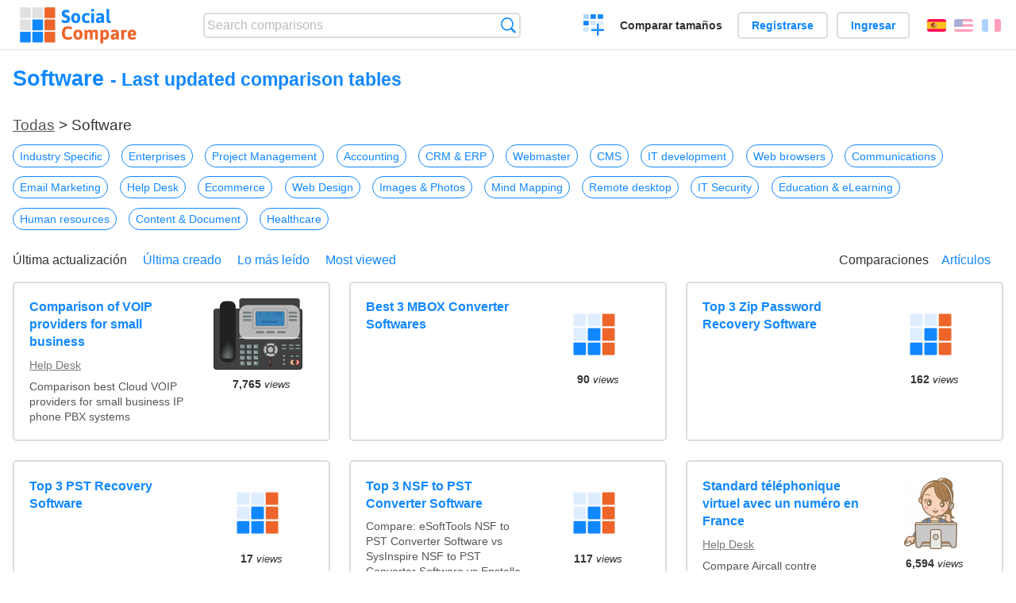

--- FILE ---
content_type: text/html; charset=utf-8
request_url: https://socialcompare.com/es/comparisons/software?page=4
body_size: 4966
content:
<!DOCTYPE html>
<html lang="es"><head>
<meta charset="utf-8">
<meta http-equiv="Content-Language" content="es" />
<meta name="viewport" content="width=device-width,initial-scale=1,minimum-scale=1">
<link rel="icon" type="image/svg+xml" href="/d/favicon.svg">
<link rel="icon" type="image/png" href="/d/favicon.png">
<link rel="search" type="application/opensearchdescription+xml" href="/es/opensearch.xml" title="SocialCompare" />
<meta http-equiv="Content-Type" content="text/html; charset=utf-8" />
<meta name="title" content="Software | Last updated comparison tables | Comparison tables - SocialCompare" />
<title>Software | Last updated comparison tables | Comparison tables - SocialCompare</title>
<link rel="stylesheet" type="text/css" href="/c/4087027906.cache.css" />
</head><body data-sc="/es/ja/" data-sclive="/es/live" >
<header>
<div id="logo"><a title="Collaborative comparison tool" href="/es"><img src="/d/socialcompare.svg" width="250" height="35" alt="SocialCompare" /></a></div>

<div id="search">
<form action="/es/search" class="search"><input type="hidden" name="c" value="on">
<input type="text" name="q" value="" placeholder="Search comparisons" id="q"  />
<button type="submit">Búsqueda</button>
</form>
</div>

<div id="create"><button class="action create" title="Crear una comparación">Crear una comparación</button></div><a target="_blank" id="cv" href="https://comparevisually.com/es" title="Compare sizes and dimensions with visual charts">Comparar tamaños</a><div id="hi">
	<span class="hide" data-scshow="visitor">
		<a class="button register" href="/es/register">Registrarse</a>		<a class="button action signin" href="/es/signin">Ingresar</a>	</span>
	<span class="hide" data-scshow="public">
		<button class="action signout">Desconectar</button>
		<a href="/es/my" id="scN" title="Tablero de instrumentos"></a>
	</span>
</div>
<div id="sf">
<label for="flags" class="flag es" title="Español">Español</label><input id="flags" type="checkbox"><span> <a class="flag en" title="English" lang="en" hreflang="en" rel="alternate" href="https://socialcompare.com/en/comparisons/software?page=4">English</a> <a class="flag fr" title="Français" lang="fr" hreflang="fr" rel="alternate" href="https://socialcompare.com/fr/comparisons/software?page=4">Français</a></span></div>
</header>
<nav class="wrapper">
</nav>
<div class="wrapper">
<h1>Software <small> - Last updated comparison tables</small></h1><h2 class="bread"><a href="/es/comparisons">Todas</a> &gt; Software</h2><nav class="subCat"><a href="/es/comparisons/industry-specific">Industry Specific</a> <a href="/es/comparisons/enterprises">Enterprises</a> <a href="/es/comparisons/project-management">Project Management</a> <a href="/es/comparisons/accounting">Accounting</a> <a href="/es/comparisons/crm-erp">CRM &amp; ERP</a> <a href="/es/comparisons/webmaster">Webmaster</a> <a href="/es/comparisons/cms">CMS</a> <a href="/es/comparisons/it-development">IT development</a> <a href="/es/comparisons/web-browsers">Web browsers</a> <a href="/es/comparisons/communications">Communications</a> <a href="/es/comparisons/email-marketing">Email Marketing</a> <a href="/es/comparisons/help-desk">Help Desk</a> <a href="/es/comparisons/ecommerce">Ecommerce</a> <a href="/es/comparisons/web-design">Web Design</a> <a href="/es/comparisons/images-photos">Images & Photos</a> <a href="/es/comparisons/mind-mapping">Mind Mapping</a> <a href="/es/comparisons/remote-desktop-computer-access">Remote desktop</a> <a href="/es/comparisons/it-security">IT Security</a> <a href="/es/comparisons/education-elearning">Education &amp; eLearning</a> <a href="/es/comparisons/human-resources">Human resources</a> <a href="/es/comparisons/content-document">Content &amp; Document</a> <a href="/es/comparisons/healthcare">Healthcare</a> </nav><nav id="subFilter"><div><a class="active" href="/es/comparisons/software">Última actualización</a> <a href="/es/last-created-comparisons/software">Última creado</a> <a href="/es/top-comparisons/software">Lo más leído</a> <a href="/es/most-viewed-comparisons/software">Most viewed</a> </div><div class="subSw"><a class="active" href="/es/comparisons/software">Comparaciones</a><a href="/es/items/software">Artículos</a></div></nav><div  id="scgrid"><ul class="elems"><li class="fulla" data-u="/es/comparison/comparison-best-voip-providers-for-small-business-ip-phone-pbx-systems"><h3><a href="/es/comparison/comparison-best-voip-providers-for-small-business-ip-phone-pbx-systems">Comparison of VOIP providers for small business</a></h3><span class="catPath"><a href="/es/comparisons/help-desk">Help Desk</a></span><div class="abstract">Comparison best Cloud VOIP providers for small business IP phone PBX systems</div><div class="illus"><a href="/es/comparison/comparison-best-voip-providers-for-small-business-ip-phone-pbx-systems"><div class="scImg"><em><img loading="lazy" src="https://socialcompare.com/u/1805/voip-desk-phone-4dgaosdm.png" alt="Comparison of VOIP providers for small business" /></em></div></a><div class="infos"> <b class="views">7,765 <i>views</i></b> </div></div></li><li class="fulla" data-u="/es/comparison/esofttools-mbox-converter-6v6zzxoa"><h3><a href="/es/comparison/esofttools-mbox-converter-6v6zzxoa">Best 3 MBOX Converter Softwares</a></h3><div class="illus"><a href="/es/comparison/esofttools-mbox-converter-6v6zzxoa"><div class="scImg"><em><img loading="lazy" src="https://socialcompare.com/d/favicon.svg" alt="Best 3 MBOX Converter Softwares" /></em></div></a><div class="infos"> <b class="views">90 <i>views</i></b> </div></div></li><li class="fulla" data-u="/es/comparison/top-3-zip-password-recovery-software-6v73wlt4"><h3><a href="/es/comparison/top-3-zip-password-recovery-software-6v73wlt4">Top 3 Zip Password Recovery Software</a></h3><div class="illus"><a href="/es/comparison/top-3-zip-password-recovery-software-6v73wlt4"><div class="scImg"><em><img loading="lazy" src="https://socialcompare.com/d/favicon.svg" alt="Top 3 Zip Password Recovery Software" /></em></div></a><div class="infos"> <b class="views">162 <i>views</i></b> </div></div></li><li class="fulla" data-u="/es/comparison/top-3-pst-recovery-software-6v708n8r"><h3><a href="/es/comparison/top-3-pst-recovery-software-6v708n8r">Top 3 PST Recovery Software</a></h3><div class="illus"><a href="/es/comparison/top-3-pst-recovery-software-6v708n8r"><div class="scImg"><em><img loading="lazy" src="https://socialcompare.com/d/favicon.svg" alt="Top 3 PST Recovery Software" /></em></div></a><div class="infos"> <b class="views">17 <i>views</i></b> </div></div></li><li class="fulla" data-u="/es/comparison/top-3-ost-to-pst-converter-software-6uzawwtu"><h3><a href="/es/comparison/top-3-ost-to-pst-converter-software-6uzawwtu">Top 3 NSF to PST Converter Software</a></h3><div class="abstract">Compare: eSoftTools NSF to PST Converter Software vs SysInspire NSF to PST Converter Software vs Enstella NSF to...</div><div class="illus"><a href="/es/comparison/top-3-ost-to-pst-converter-software-6uzawwtu"><div class="scImg"><em><img loading="lazy" src="https://socialcompare.com/d/favicon.svg" alt="Top 3 NSF to PST Converter Software" /></em></div></a><div class="infos"> <b class="views">117 <i>views</i></b> </div></div></li><li class="fulla" data-u="/es/comparison/standard-telephonique-virtuel-avec-un-numero-en-france"><h3><a href="/es/comparison/standard-telephonique-virtuel-avec-un-numero-en-france">Standard téléphonique virtuel avec un numéro en France</a></h3><span class="catPath"><a href="/es/comparisons/help-desk">Help Desk</a></span><div class="abstract">Compare Aircall contre fonvirtual.com contre StandardFacile</div><div class="illus"><a href="/es/comparison/standard-telephonique-virtuel-avec-un-numero-en-france"><div class="scImg"><em><img loading="lazy" src="https://socialcompare.com/u/1807/callcenter-4g3nacy8.png" alt="Standard téléphonique virtuel avec un numéro en France" /></em></div></a><div class="infos"> <b class="views">6,594 <i>views</i></b> </div></div></li><li class="fulla" data-u="/es/comparison/scavenger-hunt-apps"><h3><a href="/es/comparison/scavenger-hunt-apps">Scavenger Hunt Apps</a></h3><span class="catPath"><a href="/es/comparisons/education-elearning">Education &amp; eLearning</a></span><div class="abstract">Compare Huntzz vs Locandy vs PlayTours vs Aris vs Goose Chase vs Actionbound vs Klikaklu vs Cluetivity...</div><div class="illus"><a href="/es/comparison/scavenger-hunt-apps"><div class="scImg"><em><img loading="lazy" src="https://socialcompare.com/u/2011/scavenger-hunt-5oahi4ui.jpg" alt="Scavenger Hunt Apps" /></em></div></a><div class="infos"> <b class="views">26,347 <i>views</i></b> </div></div></li><li class="fulla" data-u="/es/comparison/les-acteurs-des-bureaux-operes-en-france"><h3><a href="/es/comparison/les-acteurs-des-bureaux-operes-en-france">Les acteurs des bureaux opérés en France</a></h3><span class="catPath"><a href="/es/comparisons/ecommerce">Ecommerce</a></span><div class="abstract">Compare les différents acteurs du bureau opéré / clefs en main en France.</div><div class="illus"><a href="/es/comparison/les-acteurs-des-bureaux-operes-en-france"><div class="scImg"><em><img loading="lazy" src="https://socialcompare.com/d/favicon.svg" alt="Les acteurs des bureaux opérés en France" /></em></div></a><div class="infos"> <b class="views">1,404 <i>views</i></b> </div></div></li><li class="fulla" data-u="/es/comparison/comparison-of-open-source-agile-project-management-tools"><h3><a href="/es/comparison/comparison-of-open-source-agile-project-management-tools">Comparison of open source agile project management tools</a></h3><span class="catPath"><a href="/es/comparisons/project-management">Project Management</a></span><div class="abstract">Open Source Agile Project Management Software Comparison</div><div class="illus"><a href="/es/comparison/comparison-of-open-source-agile-project-management-tools"><div class="scImg"><em><img loading="lazy" src="https://socialcompare.com/d/favicon.svg" alt="Comparison of open source agile project management tools" /></em></div></a><div class="infos"> <b class="views">4,663 <i>views</i></b> </div></div></li><li class="fulla" data-u="/es/comparison/gantt-chart-only"><h3><a href="/es/comparison/gantt-chart-only">Gantt chart Only!</a></h3><span class="catPath"><a href="/es/comparisons/project-management">Project Management</a></span><div class="abstract">Compare Zoho Project vs Wrike vs VisionProject vs Trakeze vs Redmine vs Plan.io vs OneDesk vs LiquidPlanner...</div><div class="illus"><a href="/es/comparison/gantt-chart-only"><div class="scImg"><em><img loading="lazy" src="https://socialcompare.com/u/202212/gantt-charts-projects-6rasok1j.webp" alt="Gantt chart Only!" /></em></div></a><div class="infos"> <b class="views">2,301 <i>views</i></b> </div></div></li><li class="fulla" data-u="/es/comparison/website-builders-for-music-bands-and-artists"><h3><a href="/es/comparison/website-builders-for-music-bands-and-artists">Website Builders for Music Bands and Artists</a></h3><span class="catPath"><a href="/es/comparisons/web-design">Web Design</a></span><div class="abstract">Compare musician friendly websites: Bandzoogle vs Bandvista vs Hostbaby vs Dynamod vs Weebly vs Wix</div><div class="illus"><a href="/es/comparison/website-builders-for-music-bands-and-artists"><div class="scImg"><em><img loading="lazy" src="https://socialcompare.com/d/favicon.svg" alt="Website Builders for Music Bands and Artists" /></em></div></a><div class="infos"> <b class="views">9,212 <i>views</i></b> </div></div></li><li class="fulla" data-u="/es/comparison/comparateur-de-services-de-creation-d-infographies"><h3><a href="/es/comparison/comparateur-de-services-de-creation-d-infographies">Comparateur de services de création d'infographies</a></h3><span class="catPath"><a href="/es/comparisons/web-design">Web Design</a></span><div class="abstract">Compare Easelly contre Piktochart contre Infogr.am, datamatic.io, Visualy, Venngage</div><div class="illus"><a href="/es/comparison/comparateur-de-services-de-creation-d-infographies"><div class="scImg"><em><img loading="lazy" src="https://socialcompare.com/u/1805/infographic-4dw4gcfb.png" alt="Comparateur de services de création d'infographies" /></em></div></a><div class="infos"> <b class="views">889 <i>views</i></b> </div></div></li><li class="fulla" data-u="/es/comparison/digital-e-signature-software"><h3><a href="/es/comparison/digital-e-signature-software">eSignatures - Comparison of digital signature software</a></h3><span class="catPath"><a href="/es/comparisons/communications">Communications</a></span><div class="abstract">Compare platform solutions to sign documents electronically: DocuSign vs RightSignature, Jotform, HelloSign, Adobe...</div><div class="illus"><a href="/es/comparison/digital-e-signature-software"><div class="scImg"><em><img loading="lazy" src="https://socialcompare.com/u/2201/esignature-digital-69r00uwr.png" alt="eSignatures - Comparison of digital signature software" /></em></div></a><div class="infos"> <b class="views">4,081 <i>views</i></b> </div></div></li><li class="fulla" data-u="/es/comparison/video-editing-software-comparison"><h3><a href="/es/comparison/video-editing-software-comparison">Video Editing Software Comparison</a></h3><span class="catPath"><a href="/es/comparisons/images-photos">Images & Photos</a></span><div class="abstract">Compare Video Editing Software</div><div class="illus"><a href="/es/comparison/video-editing-software-comparison"><div class="scImg"><em><img loading="lazy" src="https://socialcompare.com/u/1701/video-editing-3odn7bnr.jpg" alt="Video Editing Software Comparison" /></em></div></a><div class="infos"> <b class="views">8,379 <i>views</i></b> </div></div></li><li class="fulla" data-u="/es/comparison/launch-your-private-beta-publish-a-viral-landing-page-startup-early-adopters"><h3><a href="/es/comparison/launch-your-private-beta-publish-a-viral-landing-page-startup-early-adopters">Launch your private beta: Publish and make a viral landing page, get your early adopters for your startup...</a></h3><span class="catPath"><a href="/es/comparisons/communications">Communications</a></span><div class="abstract">Compare Kickofflabs vs LaunchRock vs Prefinery</div><div class="illus"><a href="/es/comparison/launch-your-private-beta-publish-a-viral-landing-page-startup-early-adopters"><div class="scImg"><em><img loading="lazy" src="https://socialcompare.com/u/1110/viral-launching-page-soon-xv6i262.png" alt="Launch your private beta: Publish and make a viral landing page, get your early adopters for your startup..." /></em></div></a><div class="infos"> <b class="views">1,383 <i>views</i></b> </div></div></li><li class="fulla" data-u="/es/comparison/smtp-relay-service-providers"><h3><a href="/es/comparison/smtp-relay-service-providers">SMTP Relay Service Providers</a></h3><span class="catPath"><a href="/es/comparisons/email">Email</a></span><div class="abstract">Compare Mail250 vs Amazon SES vs Mailjet vs Mailgun vs SendGrid vs Postmark vs SparkPost</div><div class="illus"><a href="/es/comparison/smtp-relay-service-providers"><div class="scImg"><em><img loading="lazy" src="https://socialcompare.com/u/2003/1024px-email-icon-svg-5c7m9n1g.png" alt="SMTP Relay Service Providers" /></em></div></a><div class="infos"> <b class="views">1,446 <i>views</i></b> </div></div></li><li class="fulla" data-u="/es/comparison/cross-platform-frameworks-for-web-mobile-and-desktop-app-development"><h3><a href="/es/comparison/cross-platform-frameworks-for-web-mobile-and-desktop-app-development">Cross-platform frameworks for web, mobile and desktop app development</a></h3><span class="catPath"><a href="/es/comparisons/it-development">IT development</a></span><div class="abstract">Compare React Native vs Ionic vs Flutter vs Xamarin-Maui</div><div class="illus"><a href="/es/comparison/cross-platform-frameworks-for-web-mobile-and-desktop-app-development"><div class="scImg"><em><img loading="lazy" src="https://socialcompare.com/d/favicon.svg" alt="Cross-platform frameworks for web, mobile and desktop app development" /></em></div></a><div class="infos"> <b class="views">2,535 <i>views</i></b> </div></div></li><li class="fulla" data-u="/es/comparison/pdf-editors"><h3><a href="/es/comparison/pdf-editors">PDF Editors</a></h3><span class="catPath"><a href="/es/comparisons/content-document">Content &amp; Document</a></span><div class="abstract">Compare: PDF Studio - PDF Editor vs PDFChef by Movavi</div><div class="illus"><a href="/es/comparison/pdf-editors"><div class="scImg"><em><img loading="lazy" src="https://socialcompare.com/u/202211/pdf-editors-6pv8r9l4.svg" alt="PDF Editors" /></em></div></a><div class="infos"> <b class="views">33 <i>views</i></b> </div></div></li><li class="fulla" data-u="/es/comparison/mockup-wireframing-design-tools"><h3><a href="/es/comparison/mockup-wireframing-design-tools">Mockup and Wireframing Design Tools Comparison</a></h3><span class="catPath"><a href="/es/comparisons/it-development">IT development</a></span><div class="abstract">Mockup and Wireframing Design Tools Comparison : this chart compares prototyping tools.</div><div class="illus"><a href="/es/comparison/mockup-wireframing-design-tools"><div class="scImg"><em><img loading="lazy" src="https://socialcompare.com/u/mockup-wireframing-h0saq80.jpg" alt="Mockup and Wireframing Design Tools Comparison" /></em></div></a><div class="infos"> <b class="views">142,550 <i>views</i></b> </div></div></li><li class="fulla" data-u="/es/comparison/uml-tools"><h3><a href="/es/comparison/uml-tools">Uml Tools</a></h3><span class="catPath"><a href="/es/comparisons/it-development">IT development</a></span><div class="abstract">Compare altova vs visual-paradigm vs LucidChart vs Enterprise Architect vs startuml vs smartdraw vs Software Ideas Modeler...</div><div class="illus"><a href="/es/comparison/uml-tools"><div class="scImg"><em><img loading="lazy" src="https://socialcompare.com/u/202211/uml-comparatif-logiciels-6plkq365.png" alt="Uml Tools" /></em></div></a><div class="infos"> <b class="views">29,304 <i>views</i></b> </div></div></li><li class="fulla" data-u="/es/comparison/mobile-os-comparison-developer-view"><h3><a href="/es/comparison/mobile-os-comparison-developer-view">Mobile OSes: developer comparison</a></h3><span class="catPath"><a href="/es/comparisons/it-development">IT development</a></span><div class="abstract">Compare the mobile operating systems from a developer viewpoint. iOS vs Android vs BlackBerry OS vs Windows Phone 7...</div><div class="illus"><a href="/es/comparison/mobile-os-comparison-developer-view"><div class="scImg"><em><img loading="lazy" src="https://socialcompare.com/u/202211/ios-comparatif-mobile-os-6plkcqwi.png" alt="Mobile OSes: developer comparison" /></em></div></a><div class="infos"> <b class="views">95,659 <i>views</i></b> </div></div></li><li class="fulla" data-u="/es/comparison/cloud-management-platform-2yvrbabs"><h3><a href="/es/comparison/cloud-management-platform-2yvrbabs">Cloud Management Platform</a></h3><span class="catPath"><a href="/es/comparisons/it-development">IT development</a></span><div class="abstract">Compare popular cloud management platforms (CMP)</div><div class="illus"><a href="/es/comparison/cloud-management-platform-2yvrbabs"><div class="scImg"><em><img loading="lazy" src="https://socialcompare.com/d/favicon.svg" alt="Cloud Management Platform" /></em></div></a><div class="infos"> <b class="views">422 <i>views</i></b> </div></div></li><li class="fulla" data-u="/es/comparison/operational-dashboard-solutions-comparison"><h3><a href="/es/comparison/operational-dashboard-solutions-comparison">Operational dashboard solutions comparison</a></h3><span class="catPath"><a href="/es/comparisons/it-development">IT development</a></span><div class="abstract">Compare solutions to build software operational  dashboards: Grafana vs Kibana vs Azure vs Prometheus vs Hygieia</div><div class="illus"><a href="/es/comparison/operational-dashboard-solutions-comparison"><div class="scImg"><em><img loading="lazy" src="https://socialcompare.com/d/favicon.svg" alt="Operational dashboard solutions comparison" /></em></div></a><div class="infos"> <b class="views">1,742 <i>views</i></b> </div></div></li><li class="fulla" data-u="/es/comparison/conceptdraw-vs-omnigraffle-and-ms-visio"><h3><a href="/es/comparison/conceptdraw-vs-omnigraffle-and-ms-visio">ConceptDraw vs Omnigraffle and MS Visio</a></h3><span class="catPath"><a href="/es/comparisons/content-document">Content &amp; Document</a></span><div class="abstract">ConceptDraw Pro vs Omnigraffle Professional vs MS Visio Professional</div><div class="illus"><a href="/es/comparison/conceptdraw-vs-omnigraffle-and-ms-visio"><div class="scImg"><em><img loading="lazy" src="https://socialcompare.com/d/favicon.svg" alt="ConceptDraw vs Omnigraffle and MS Visio" /></em></div></a><div class="infos"> <b class="views">3,290 <i>views</i></b> </div></div></li></ul></div><ul class="pagination"><li><a class="arrow" href="/es/comparisons/software?page=1"><b>«</b></a></li><li><a class="arrow" href="/es/comparisons/software?page=3"><b>‹</b></a></li><li><a href="/es/comparisons/software?page=1"><b>1</b></a></li><li><a href="/es/comparisons/software?page=2"><b>2</b></a></li><li><a href="/es/comparisons/software?page=3"><b>3</b></a></li><li><b>4</b></li><li><a href="/es/comparisons/software?page=5"><b>5</b></a></li><li><a href="/es/comparisons/software?page=6"><b>6</b></a></li><li><a href="/es/comparisons/software?page=7"><b>7</b></a></li><li><a class="arrow" href="/es/comparisons/software?page=5"><b>›</b></a></li><li><a class="arrow" href="/es/comparisons/software?page=14"><b>»</b></a></li></ul></div>

<footer class="wrapper">

<ul class="sitemap">
<li><h3>SocialCompare</h3><ul>
<li><a href="/es/how-to-create-comparisons">How to create a comparison</a></li>
<li><a href="/es/top-comparisons/websites-software">Compare best software</a></li>
<li><a title="Find comparison tables and alternative lists" href="/es/comparisons">Las comparaciones tablas</a></li>
<li><a title="Convert easily units of various measurements" href="/es/tools/units-converter">Conversor de unidades</a></li>
<li><a href="https://comparevisually.com/es" title="Visual comparison of dimensions and sizes">Size comparison</a></li></ul></li>
<li><h3>Empresa</h3><ul>
<li><a href="/es/disclosure">Disclosure</a></li>
<li><a href="/es/legal">Legal</a></li>
<li><a href="/es/contact">Póngase en contacto con</a></li>
</ul></li>
<li><h3>Comunidad</h3><ul>
<li><a href="/es/latest-activity">Actividad reciente</a></li>
</ul></li>
</ul>

<div id="about">
<h4><a title="CrowdSourced comparison engine about Everything" class="logo" href="/es">Social<strong>Compare</strong></a></h4>
<p>Crowdsourced collaborative comparison tool to create and share comparison tables.</p>
</div>

<div id="copy">© 2010 - 2026 SocialCompare. Todos los derechos reservados.</div>
</footer>

<div id="modal"></div>
<div id="toasts"></div>

<script type="text/javascript" src="/c/2967629830.cache.js"></script>
<script>
window.dataLayer=window.dataLayer || [];
function gtag(){dataLayer.push(arguments);}
gtag('js',new Date());
let scP={};
gtag('config','G-XGGD9H7Y80',scP);
</script>
<script async src="https://www.googletagmanager.com/gtag/js?id=G-XGGD9H7Y80"></script></body></html>
